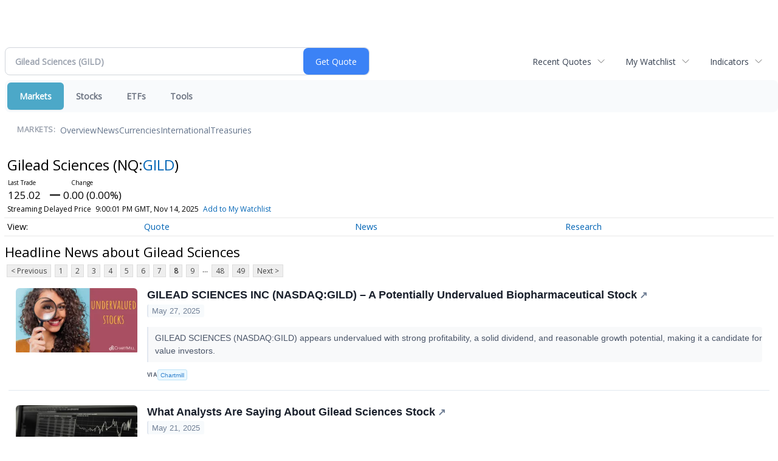

--- FILE ---
content_type: text/html; charset=UTF-8
request_url: http://finance.minyanville.com/minyanville/quote/news?Symbol=NQ%3AGILD&CurrentPage=7&ChannelType=NEWS
body_size: 61530
content:
<!doctype html>

 <head>
  <title>Latest News about Gilead Sciences (Nasdaq:GILD) | Gilead Sciences (Nasdaq:GILD) News | Daily Penny Alerts </title>
  <style>
   .cropped-image {
    width: 600px;
    height: 70px;
    background-position: center center;
    background-image: url(https://uspto.report/TM/77912671/mark);
    background-repeat: no-repeat;
   }
  </style>
 <meta name="viewport" content="width=device-width, initial-scale=1">
<meta name="description" content="View the latest news & press releases about Gilead Sciences (Nasdaq:GILD)">
<meta name="robots" content="max-image-preview:large"><link rel="preconnect" href="https://fonts.googleapis.com">
<meta name="twitter:card" content="summary_large_image">
<meta name="twitter:title" content="Latest News about Gilead Sciences (Nasdaq:GILD) | Gilead Sciences (Nasdaq:GILD) News">
<meta name="twitter:description" content="View the latest news & press releases about Gilead Sciences (Nasdaq:GILD)">
<meta name="twitter:image" content=""></head>
 <body>
  <div class = "cropped-image"></div>
  <div><!--FINANCIALCONTENT GOES HERE--></div>
 </body>

<div class="invc">
<link href="https://fonts.googleapis.com/css2?family=Open+Sans&display=swap" rel="stylesheet">


  <script src="//js.financialcontent.com/FCON/FCON.js" type="text/javascript"></script>
  <script type="text/javascript">
   FCON.initialize('//js.financialcontent.com/',false,'finance.minyanville.com','minyanville','');
  </script>
  
<link rel="stylesheet" href="http://finance.minyanville.com/privatelabel/privatelabel1.css">
 <script type="text/javascript">
  document.FCON.setAutoReload(600);
 </script>

 <div class="nav">
  <link rel="stylesheet" href="http://finance.minyanville.com/widget/privatelabel/nav/investingnav2020.css"><div class="investing-nav-2020">
 <div class="investing-nav-2020-getquote">
  <div class="investing-nav-2020-getquote-widget" id="investingnav_tickerbox"></div>
 </div>
 <div class="investing-nav-2020-hotlinks">
  <div class="investing-nav-2020-hotlink">
   <a class="drop" hoverMenu="_next" href="http://finance.minyanville.com/minyanville/user/recentquotes">Recent Quotes</a>
   <div class="drop_items" style="display:none">
    <div class="morelink clearfix"><a href="http://finance.minyanville.com/minyanville/user/recentquotes">View Full List</a></div>
   </div>
  </div>
  <div class="investing-nav-2020-hotlink">
   <a class="drop" hoverMenu="_next" href="http://finance.minyanville.com/minyanville/user/watchlist">My Watchlist</a>
   <div class="drop_items" style="display:none">
    <div class="morelink clearfix"><a href="http://finance.minyanville.com/minyanville/user/watchlist">Create Watchlist</a></div>
   </div>
  </div>
  <div class="investing-nav-2020-hotlink">
   <a class="drop" hoverMenu="_next">Indicators</a>
   <div class="drop_items" style="display:none">
    <div class="clearfix"><a href="http://finance.minyanville.com/minyanville/quote?Symbol=DJI%3ADJI">DJI</a></div>
    <div class="clearfix"><a href="http://finance.minyanville.com/minyanville/quote?Symbol=NQ%3ACOMP">Nasdaq Composite</a></div>
    <div class="clearfix"><a href="http://finance.minyanville.com/minyanville/quote?Symbol=CBOE%3ASPX">SPX</a></div>
    <div class="clearfix"><a href="http://finance.minyanville.com/minyanville/quote?Symbol=CY%3AGOLD">Gold</a></div>
    <div class="clearfix"><a href="http://finance.minyanville.com/minyanville/quote?Symbol=CY%3AOIL">Crude Oil</a></div>
   </div>
  </div>
 </div>
 <div class="investing-nav-2020-menu">
  <div class="investing-nav-2020-menu-item active" hoverable="true"><a href="http://finance.minyanville.com/minyanville/markets">Markets</a></div>
  <div class="investing-nav-2020-menu-item " hoverable="true"><a href="http://finance.minyanville.com/minyanville/stocks">Stocks</a></div>
  <div class="investing-nav-2020-menu-item " hoverable="true"><a href="http://finance.minyanville.com/minyanville/funds">ETFs</a></div>
  <div class="investing-nav-2020-menu-item " hoverable="true"><a href="http://finance.minyanville.com/minyanville/user/login">Tools</a></div>
  <div class="investing-nav-2020-menu-final-item"></div>
 </div>
 <div class="investing-nav-2020-items">
  <div class="nav-level-indicator">Markets:</div>
  <div class="investing-nav-2020-items-item ">
   <a href="http://finance.minyanville.com/minyanville/markets">Overview</a>
  </div>
  <div class="investing-nav-2020-items-item ">
   <a href="http://finance.minyanville.com/minyanville/markets/news">News</a>
  </div>
  <div class="investing-nav-2020-items-item ">
   <a href="http://finance.minyanville.com/minyanville/currencies">Currencies</a>
  </div>
  <div class="investing-nav-2020-items-item ">
   <a href="http://finance.minyanville.com/minyanville/markets/international">International</a>
  </div>
  <div class="investing-nav-2020-items-item ">
   <a href="http://finance.minyanville.com/minyanville/markets/treasury">Treasuries</a>
  </div>
  <div class="investing-nav-2020-items-final-item"></div>
 </div>
</div>
<script type="text/javascript">
 document.FCON.loadLibraryImmediately('Hover');
 document.FCON.loadLibraryImmediately('QuoteAPI');
 document.FCON.loadLibraryImmediatelyCallback('TickerBox2020',
  function () {
   var opts = {};
   opts = {"defaultCaption":"Gilead Sciences (GILD)"};
   document.FCON.TickerBox2020.create(document.getElementById("investingnav_tickerbox"), opts);
  }
 );
</script>


 </div>

 <div class="fc-page fc-page-quote-news">
<link rel="stylesheet" href="http://finance.minyanville.com/widget/privatelabel/nav/quotenav2020.css"><div class="quote-nav-2020">
 <h1>
  Gilead Sciences
  <span class="quote-nav-2020-symbol">
   (NQ:<a title="Quote for Gilead Sciences" href="http://finance.minyanville.com/minyanville/quote?Symbol=NQ%3AGILD">GILD</a>)
  </span>
 </h1>
 <div class="quote-nav-2020-price-box">
  <span class="quote-nav-2020-price">125.02</span>
  <span class="quote-nav-2020-change">
   <span class="change arrow arrow_unchanged unchanged change_unchanged">
    UNCHANGED
   </span>
  </span>
  <div class="quote-nav-2020-breakpoint"></div>
  <span class="quote-nav-2020-delay">Streaming Delayed Price</span>
  <span class="quote-nav-2020-date">Updated:  4:00 PM EST, Nov 14, 2025</span>
  <span class="quote-nav-2020-add-watchlist"><a href="http://finance.minyanville.com/minyanville/user/watchlist" onclick="myWatchlist.addSymbol('NQ:GILD');">Add to My Watchlist</a></span>
 </div>
 <div class="quote-nav-2020-menu">
  <div class="quote-nav-2020-menu-item">
   <a href="http://finance.minyanville.com/minyanville/quote?Symbol=NQ%3AGILD">Quote</a>
   <div class="quote-nav-2020-menu-item-drop">
    <a class="" href="http://finance.minyanville.com/minyanville/quote?Symbol=NQ%3AGILD">Overview</a>
    <a class="" href="http://finance.minyanville.com/minyanville/quote/detailedquote?Symbol=NQ%3AGILD">Detailed Quote</a>
    <a class="" href="http://finance.minyanville.com/minyanville/quote/chart?Symbol=NQ%3AGILD">Charting</a>
    <a class="" href="http://finance.minyanville.com/minyanville/quote/historical?Symbol=NQ%3AGILD">Historical Prices</a>
   </div>
  </div>
  <div class="quote-nav-2020-menu-item">
   <a href="http://finance.minyanville.com/minyanville/quote/news?Symbol=NQ%3AGILD">News</a>
   <div class="quote-nav-2020-menu-item-drop">
    <a class="" href="http://finance.minyanville.com/minyanville/quote/news?Symbol=NQ%3AGILD">All News</a>
    <a class="active" href="http://finance.minyanville.com/minyanville/quote/news?ChannelType=NEWS&amp;Symbol=NQ%3AGILD">News Headlines</a>
    <a class="" href="http://finance.minyanville.com/minyanville/quote/news?ChannelType=PRESSRELEASES&amp;Symbol=NQ%3AGILD">Press Releases</a>
   </div>
  </div>
  <div class="quote-nav-2020-menu-item">
   <a href="http://finance.minyanville.com/minyanville/quote/filings/quarterly?Symbol=NQ%3AGILD">Research</a>
   <div class="quote-nav-2020-menu-item-drop">
    <a class="" href="http://finance.minyanville.com/minyanville/quote/filings/quarterly?Symbol=NQ%3AGILD">Quarterly Reports</a>
    <a class="" href="http://finance.minyanville.com/minyanville/quote/filings/insider?Symbol=NQ%3AGILD">Insider Filings</a>
    <a class="" href="http://finance.minyanville.com/minyanville/quote/filings/other?Symbol=NQ%3AGILD">Other Filings</a>
   </div>
  </div>
 </div>
 </div>
<script type="text/javascript">
 var myWatchlist;
 document.FCON.loadLibraryCallback('WatchList',
  function () {
   var recent = new WatchList('RecentStocks');
   recent.addSymbol('NQ:GILD');
   myWatchlist = new WatchList('fc_watchlist');
  }
 );
 
 var decimals = 2;
 var interestMode = 0;
 var priceEl = document.querySelector('.quote-nav-2020-price');
 var changeEl = document.querySelector('.quote-nav-2020-change > .change');
 var dateEl = document.querySelector('.quote-nav-2020-date');
 
 document.FCON.loadLibraryCallback('Format', function () {
  document.FCON.loadLibraryCallback('Streaming', function () {
   document.FCON.Streaming.watchSymbols(
    new Array("537:935700"),
    function(data) {
     var prevClose = 125.02;
     var price = parseFloat(data.P);
     var tradeTime = parseInt(data.T);

     if (price > 0) {
      priceEl.innerHTML = document.FCON.Format.format(
       price,
       {
        Type: 'number', 
        Decimals: decimals,
        Comma: 1, 
        Default: '0.00',
        Suffix: interestMode ? '%' : ''
       }
      );
     
      if (prevClose > 0) {
       var change = price - prevClose;
       var changePercent = change * 100 / price;

       if (change > 0) changeEl.className = 'change arrow arrow_up positive change_positive';
       else if (change < 0) changeEl.className = 'change arrow arrow_down negative change_negative';
       else changeEl.className = 'change arrow arrow_neutral';
       
       var changeHTML = [
        document.FCON.Format.format(change, { Type: 'number', Decimals: decimals, Comma: 1, Plus: 1, Default: '0.00', Suffix: interestMode ? '%' : '' })
       ];

       if (! interestMode) {
        changeHTML.push(" (", document.FCON.Format.format(changePercent,{Type: 'number', Decimals: 2, Comma: 1, Plus: 1, Suffix: '%', Default: '0.00%'}), ")");
       }
       changeEl.innerHTML = changeHTML.join("");
      }
     }
     
     if (tradeTime > 0) {
      dateEl.innerHTML = document.FCON.Format.format(tradeTime * 1000,{Type: 'dateSpec', Spec: 'tradeTime'});
     }
    }
   )
  });
 });
</script>




<link rel="stylesheet" href="http://finance.minyanville.com/widget/privatelabel/header/header2020.css"><div class="header-2020">
 <h1>Headline News about Gilead Sciences</h1>
</div>

<div class="numbered-page-nav-2020">
 <a href="http://finance.minyanville.com/minyanville/quote/news?ChannelType=NEWS&amp;CurrentPage=6&amp;Symbol=NQ%3AGILD">&lt; Previous</a>
 <a class="" href="http://finance.minyanville.com/minyanville/quote/news?ChannelType=NEWS&amp;Symbol=NQ%3AGILD">1</a>
 <a class="" href="http://finance.minyanville.com/minyanville/quote/news?CurrentPage=1&amp;Symbol=NQ%3AGILD&amp;ChannelType=NEWS">2</a>
 <a class="" href="http://finance.minyanville.com/minyanville/quote/news?ChannelType=NEWS&amp;Symbol=NQ%3AGILD&amp;CurrentPage=2">3</a>
 <a class="" href="http://finance.minyanville.com/minyanville/quote/news?ChannelType=NEWS&amp;Symbol=NQ%3AGILD&amp;CurrentPage=3">4</a>
 <a class="" href="http://finance.minyanville.com/minyanville/quote/news?ChannelType=NEWS&amp;Symbol=NQ%3AGILD&amp;CurrentPage=4">5</a>
 <a class="" href="http://finance.minyanville.com/minyanville/quote/news?CurrentPage=5&amp;Symbol=NQ%3AGILD&amp;ChannelType=NEWS">6</a>
 <a class="" href="http://finance.minyanville.com/minyanville/quote/news?Symbol=NQ%3AGILD&amp;CurrentPage=6&amp;ChannelType=NEWS">7</a>
 <a class="active" href="http://finance.minyanville.com/minyanville/quote/news?CurrentPage=7&amp;Symbol=NQ%3AGILD&amp;ChannelType=NEWS">8</a>
 <a class="" href="http://finance.minyanville.com/minyanville/quote/news?ChannelType=NEWS&amp;Symbol=NQ%3AGILD&amp;CurrentPage=8">9</a>
<div class="spacer">...</div>
 <a class="" href="http://finance.minyanville.com/minyanville/quote/news?ChannelType=NEWS&amp;CurrentPage=47&amp;Symbol=NQ%3AGILD">48</a>
 <a class="" href="http://finance.minyanville.com/minyanville/quote/news?ChannelType=NEWS&amp;Symbol=NQ%3AGILD&amp;CurrentPage=48">49</a>
 <a href="http://finance.minyanville.com/minyanville/quote/news?Symbol=NQ%3AGILD&amp;CurrentPage=8&amp;ChannelType=NEWS">Next &gt;</a>
</div>
<link rel="stylesheet" href="http://finance.minyanville.com/widget/privatelabel/nav/numberedpagenav1.css">
<div class="widget">
 
<link rel="stylesheet" href="http://finance.minyanville.com/widget/privatelabel/newsrpm/headlines1.css">
<div class="newsrpm-headlines1">

  <div class="headline linked-out has-photo">
  <div class="left">
   <div class="photo">
    <img src="https://cdn.newsrpm.com/image/1223?maxWidth=300" alt="News headline image" style="visibility: hidden" onLoad="this.style.visibility = 'visible'">
   </div>
  </div>
  <div class="right">
   <div class="title">
    <a target="_blank" title="GILEAD SCIENCES INC (NASDAQ:GILD) &ndash; A Potentially Undervalued Biopharmaceutical Stock" href="https://www.chartmill.com/news/GILD/Chartmill-29521-GILEAD-SCIENCES-INC-NASDAQGILD-A-Potentially-Undervalued-Biopharmaceutical-Stock">GILEAD SCIENCES INC (NASDAQ:GILD) &ndash; A Potentially Undervalued Biopharmaceutical Stock<span class="link-arrow">&nbsp;&#x2197;</span></a>
    <div class="date" itemprop="datePublished">May 27, 2025</div>
   </div>
    <div class="excerpt"><a class="nolink excerptlink" href="https://www.chartmill.com/news/GILD/Chartmill-29521-GILEAD-SCIENCES-INC-NASDAQGILD-A-Potentially-Undervalued-Biopharmaceutical-Stock">GILEAD SCIENCES (NASDAQ:GILD) appears undervalued with strong profitability, a solid dividend, and reasonable growth potential, making it a candidate for value investors.&nbsp;</a></div>
   <div class="meta-row">
    <div class="meta provider"><span>Via</span> <a href="http://finance.minyanville.com/minyanville/news/provider/chartmill">Chartmill</a></div>
   </div>

  </div>
 </div>

  <div class="headline linked-out has-photo">
  <div class="left">
   <div class="photo">
    <img src="https://cdn.newsrpm.com/image/22?maxWidth=300" alt="News headline image" style="visibility: hidden" onLoad="this.style.visibility = 'visible'">
   </div>
  </div>
  <div class="right">
   <div class="title">
    <a target="_blank" title="What Analysts Are Saying About Gilead Sciences Stock" href="https://www.benzinga.com/insights/analyst-ratings/25/05/45551825/what-analysts-are-saying-about-gilead-sciences-stock">What Analysts Are Saying About Gilead Sciences Stock<span class="link-arrow">&nbsp;&#x2197;</span></a>
    <div class="date" itemprop="datePublished">May 21, 2025</div>
   </div>
    <div class="excerpt">&nbsp;</div>
   <div class="meta-row">
    <div class="meta provider"><span>Via</span> <a href="http://finance.minyanville.com/minyanville/news/provider/benzinga">Benzinga</a></div>
   </div>

  </div>
 </div>

  <div class="headline linked-out has-photo">
  <div class="left">
   <div class="photo">
    <img src="https://cdn.newsrpm.com/image/30?maxWidth=300" alt="News headline image" style="visibility: hidden" onLoad="this.style.visibility = 'visible'">
   </div>
  </div>
  <div class="right">
   <div class="title">
    <a target="_blank" title="What&#39;s going on in today&#39;s session: S&amp;P500 movers" href="https://www.chartmill.com/news/BIIB/Chartmill-29310-Whats-going-on-in-todays-session-SP500-movers">What&#39;s going on in today&#39;s session: S&amp;P500 movers<span class="link-arrow">&nbsp;&#x2197;</span></a>
    <div class="date" itemprop="datePublished">May 19, 2025</div>
   </div>
    <div class="excerpt"><a class="nolink excerptlink" href="https://www.chartmill.com/news/BIIB/Chartmill-29310-Whats-going-on-in-todays-session-SP500-movers">Curious about the top performers within the S&amp;P500 index one hour before the close of the markets on Monday? Dive into the list of today&#39;s session&#39;s top gainers and losers for a comprehensive...&nbsp;</a></div>
   <div class="meta-row">
    <div class="meta provider"><span>Via</span> <a href="http://finance.minyanville.com/minyanville/news/provider/chartmill">Chartmill</a></div>
   </div>

  </div>
 </div>

  <div class="headline linked-out has-photo">
  <div class="left">
   <div class="photo">
    <img src="https://cdn.newsrpm.com/image/30?maxWidth=300" alt="News headline image" style="visibility: hidden" onLoad="this.style.visibility = 'visible'">
   </div>
  </div>
  <div class="right">
   <div class="title">
    <a target="_blank" title="Uncover the latest developments among S&amp;P500 stocks in today&#39;s session." href="https://www.chartmill.com/news/FCX/Chartmill-29305-Uncover-the-latest-developments-among-SP500-stocks-in-todays-session">Uncover the latest developments among S&amp;P500 stocks in today&#39;s session.<span class="link-arrow">&nbsp;&#x2197;</span></a>
    <div class="date" itemprop="datePublished">May 19, 2025</div>
   </div>
    <div class="excerpt"><a class="nolink excerptlink" href="https://www.chartmill.com/news/FCX/Chartmill-29305-Uncover-the-latest-developments-among-SP500-stocks-in-todays-session">Curious about the top performers within the S&amp;P500 index in the middle of the day on Monday? Dive into the list of today&#39;s session&#39;s top gainers and losers for a comprehensive overview.&nbsp;</a></div>
   <div class="meta-row">
    <div class="meta provider"><span>Via</span> <a href="http://finance.minyanville.com/minyanville/news/provider/chartmill">Chartmill</a></div>
   </div>

  </div>
 </div>

  <div class="headline linked-out has-photo">
  <div class="left">
   <div class="photo">
    <img src="https://cdn.newsrpm.com/image/14893?maxWidth=300" alt="News headline image" style="visibility: hidden" onLoad="this.style.visibility = 'visible'">
   </div>
  </div>
  <div class="right">
   <div class="title">
    <a target="_blank" title="Is the Market Bullish or Bearish on Gilead Sciences?" href="https://www.benzinga.com/insights/short-sellers/25/05/45442156/is-the-market-bullish-or-bearish-on-gilead-sciences">Is the Market Bullish or Bearish on Gilead Sciences?<span class="link-arrow">&nbsp;&#x2197;</span></a>
    <div class="date" itemprop="datePublished">May 15, 2025</div>
   </div>
    <div class="excerpt">&nbsp;</div>
   <div class="meta-row">
    <div class="meta provider"><span>Via</span> <a href="http://finance.minyanville.com/minyanville/news/provider/benzinga">Benzinga</a></div>
   </div>

  </div>
 </div>

  <div class="headline has-photo">
  <div class="left">
   <div class="photo">
    <img src="https://cdn.newsrpm.com/image/2061?maxWidth=300" alt="News headline image" style="visibility: hidden" onLoad="this.style.visibility = 'visible'">
   </div>
  </div>
  <div class="right">
   <div class="title">
    <a target="" title="Thermo Fisher, Biogen, Gilead Sciences, Moderna, and QuidelOrtho Stocks Trade Up, What You Need To Know" href="http://finance.minyanville.com/minyanville/article/stockstory-2025-5-12-thermo-fisher-biogen-gilead-sciences-moderna-and-quidelortho-stocks-trade-up-what-you-need-to-know">Thermo Fisher, Biogen, Gilead Sciences, Moderna, and QuidelOrtho Stocks Trade Up, What You Need To Know</a>
    <div class="date" itemprop="datePublished">May 12, 2025</div>
   </div>
    <div class="excerpt"><a class="nolink excerptlink" href="http://finance.minyanville.com/minyanville/article/stockstory-2025-5-12-thermo-fisher-biogen-gilead-sciences-moderna-and-quidelortho-stocks-trade-up-what-you-need-to-know">A number of stocks jumped in the afternoon session after the major indices popped (Nasdaq +3.4%, S&amp;P 500 +2.5%) in response to the positive outcome of U.S.-China trade negotiations, as both sides...&nbsp;</a></div>
   <div class="meta-row">
    <div class="meta provider"><span>Via</span> <a href="http://finance.minyanville.com/minyanville/news/provider/stockstory">StockStory</a></div>
    <div class="meta related-tags"><span>Topics</span>
      <a href="http://finance.minyanville.com/minyanville/news/topic/government">Government</a>
      <a href="http://finance.minyanville.com/minyanville/news/topic/stocks">Stocks</a>
      <a href="http://finance.minyanville.com/minyanville/news/topic/world%20trade">World Trade</a>
    </div>
   </div>

  </div>
 </div>
<script type="text/javascript" id="dianomi_context_script" src="https://www.dianomi.com/js/contextfeed.js"></script>
<div class="headline dianomi_context" data-dianomi-context-id="4150"></div>

  <div class="headline linked-out has-photo">
  <div class="left">
   <div class="photo">
    <img src="https://cdn.newsrpm.com/image/779?maxWidth=300" alt="News headline image" style="visibility: hidden" onLoad="this.style.visibility = 'visible'">
   </div>
  </div>
  <div class="right">
   <div class="title">
    <a target="_blank" title="Top S&amp;P500 movers in Monday&#39;s pre-market session" href="https://www.chartmill.com/news/NEM/Chartmill-29078-Top-SP500-movers-in-Mondays-pre-market-session">Top S&amp;P500 movers in Monday&#39;s pre-market session<span class="link-arrow">&nbsp;&#x2197;</span></a>
    <div class="date" itemprop="datePublished">May 12, 2025</div>
   </div>
    <div class="excerpt"><a class="nolink excerptlink" href="https://www.chartmill.com/news/NEM/Chartmill-29078-Top-SP500-movers-in-Mondays-pre-market-session">Stay updated with the S&amp;P500 stocks that are on the move in today&#39;s pre-market session.&nbsp;</a></div>
   <div class="meta-row">
    <div class="meta provider"><span>Via</span> <a href="http://finance.minyanville.com/minyanville/news/provider/chartmill">Chartmill</a></div>
   </div>

  </div>
 </div>

  <div class="headline linked-out has-photo">
  <div class="left">
   <div class="photo">
    <img src="https://cdn.newsrpm.com/image/54983?maxWidth=300" alt="News headline image" style="visibility: hidden" onLoad="this.style.visibility = 'visible'">
   </div>
  </div>
  <div class="right">
   <div class="title">
    <a target="_blank" title="S&amp;P 500, Dow Jones Pharma Stocks Boomerang As Trump Threatens Drug-Price Reform" href="https://www.investors.com/news/technology/drug-prices-most-favored-nations-pharmaceutical-stocks/?src=A00331A&amp;refcode=afl-%7BSITENETWORK%7D">S&amp;P 500, Dow Jones Pharma Stocks Boomerang As Trump Threatens Drug-Price Reform<span class="link-arrow">&nbsp;&#x2197;</span></a>
    <div class="date" itemprop="datePublished">May 12, 2025</div>
   </div>
    <div class="excerpt"><a class="nolink excerptlink" href="https://www.investors.com/news/technology/drug-prices-most-favored-nations-pharmaceutical-stocks/?src=A00331A&amp;refcode=afl-%7BSITENETWORK%7D">It&#39;s still unclear how President Donald Trump plans to tie drug prices in the U.S. to international prices.&nbsp;</a></div>
   <div class="meta-row">
    <div class="meta provider"><span>Via</span> <a href="http://finance.minyanville.com/minyanville/news/provider/ibdlink">Investor&#39;s Business Daily</a></div>
    <div class="meta related-tags"><span>Topics</span>
      <a href="http://finance.minyanville.com/minyanville/news/topic/government">Government</a>
      <a href="http://finance.minyanville.com/minyanville/news/topic/stocks">Stocks</a>
    </div>
   </div>

  </div>
 </div>

  <div class="headline linked-out has-photo">
  <div class="left">
   <div class="photo">
    <img src="https://cdn.newsrpm.com/image/54962?maxWidth=300" alt="News headline image" style="visibility: hidden" onLoad="this.style.visibility = 'visible'">
   </div>
  </div>
  <div class="right">
   <div class="title">
    <a target="_blank" title="Wall Street Rips Higher As Tariff Truce Halts US&ndash;China Economic Escalation" href="https://www.benzinga.com/government/regulations/25/05/45347089/wall-street-rips-higher-as-tariff-truce-halts-us-china-economic-escalation">Wall Street Rips Higher As Tariff Truce Halts US&ndash;China Economic Escalation<span class="link-arrow">&nbsp;&#x2197;</span></a>
    <div class="date" itemprop="datePublished">May 12, 2025</div>
   </div>
    <div class="excerpt"><a class="nolink excerptlink" href="https://www.benzinga.com/government/regulations/25/05/45347089/wall-street-rips-higher-as-tariff-truce-halts-us-china-economic-escalation">US-China agree to slash tariffs by over 100%, easing fears of economic slowdown and inflation. Markets cheer with futures rising and yields up.&nbsp;</a></div>
   <div class="meta-row">
    <div class="meta provider"><span>Via</span> <a href="http://finance.minyanville.com/minyanville/news/provider/benzinga">Benzinga</a></div>
    <div class="meta related-tags"><span>Topics</span>
      <a href="http://finance.minyanville.com/minyanville/news/topic/economy">Economy</a>
      <a href="http://finance.minyanville.com/minyanville/news/topic/world%20trade">World Trade</a>
    </div>
   </div>

  </div>
 </div>

  <div class="headline has-photo">
  <div class="left">
   <div class="photo">
    <img src="https://cdn.newsrpm.com/image/30160?maxWidth=300" alt="News headline image" style="visibility: hidden" onLoad="this.style.visibility = 'visible'">
   </div>
  </div>
  <div class="right">
   <div class="title">
    <a target="" title="GILD Q1 Earnings Call: HIV Growth and Pipeline Momentum Offset Revenue Miss" href="http://finance.minyanville.com/minyanville/article/stockstory-2025-5-12-gild-q1-earnings-call-hiv-growth-and-pipeline-momentum-offset-revenue-miss">GILD Q1 Earnings Call: HIV Growth and Pipeline Momentum Offset Revenue Miss</a>
    <div class="date" itemprop="datePublished">May 12, 2025</div>
   </div>
    <div class="excerpt"><a class="nolink excerptlink" href="http://finance.minyanville.com/minyanville/article/stockstory-2025-5-12-gild-q1-earnings-call-hiv-growth-and-pipeline-momentum-offset-revenue-miss">Biopharmaceutical company Gilead Sciences (NASDAQ:GILD) missed Wall Street&rsquo;s revenue expectations in Q1 CY2025, with sales flat year on year at $6.67 billion. The company&rsquo;s full-year revenue guidance...&nbsp;</a></div>
   <div class="meta-row">
    <div class="meta provider"><span>Via</span> <a href="http://finance.minyanville.com/minyanville/news/provider/stockstory">StockStory</a></div>
   </div>

  </div>
 </div>

  <div class="headline linked-out has-photo">
  <div class="left">
   <div class="photo">
    <img src="https://cdn.newsrpm.com/image/54184?maxWidth=300" alt="News headline image" style="visibility: hidden" onLoad="this.style.visibility = 'visible'">
   </div>
  </div>
  <div class="right">
   <div class="title">
    <a target="_blank" title="2 High-Yield Dividend Stocks to Buy in May and Hold Forever" href="https://www.fool.com/investing/2025/05/10/2-high-yield-dividend-stocks-to-buy-in-may-and-hol/?source=financialcontent&amp;utm_source=financialcontent&amp;utm_medium=feed&amp;utm_campaign=article&amp;referring_guid=e4bd73ec-5054-4184-8235-c58557a29184">2 High-Yield Dividend Stocks to Buy in May and Hold Forever<span class="link-arrow">&nbsp;&#x2197;</span></a>
    <div class="date" itemprop="datePublished">May 10, 2025</div>
   </div>
   <div class="meta-row">
    <div class="meta provider"><span>Via</span> <a href="http://finance.minyanville.com/minyanville/news/provider/fool">The Motley Fool</a></div>
    <div class="meta related-tags"><span>Topics</span>
      <a href="http://finance.minyanville.com/minyanville/news/topic/intellectual%20property">Intellectual Property</a>
    </div>
   </div>

  </div>
 </div>

  <div class="headline linked-out has-photo">
  <div class="left">
   <div class="photo">
    <img src="https://cdn.newsrpm.com/image/53252?maxWidth=300" alt="News headline image" style="visibility: hidden" onLoad="this.style.visibility = 'visible'">
   </div>
  </div>
  <div class="right">
   <div class="title">
    <a target="_blank" title="Market Monitor May 9 (Boeing, MicroStrategy UP -  Match Group DOWN)" href="https://www.chartmill.com/news/COP/Chartmill-28905-Market-Monitor-May-8">Market Monitor May 9 (Boeing, MicroStrategy UP -  Match Group DOWN)<span class="link-arrow">&nbsp;&#x2197;</span></a>
    <div class="date" itemprop="datePublished">May 09, 2025</div>
   </div>
    <div class="excerpt"><a class="nolink excerptlink" href="https://www.chartmill.com/news/COP/Chartmill-28905-Market-Monitor-May-8">U.S. stocks rally amid steady Fed rates, strong Disney and AMD earnings, but Alphabet falls on Apple concerns.&nbsp;</a></div>
   <div class="meta-row">
    <div class="meta provider"><span>Via</span> <a href="http://finance.minyanville.com/minyanville/news/provider/chartmill">Chartmill</a></div>
    <div class="meta related-tags"><span>Topics</span>
      <a href="http://finance.minyanville.com/minyanville/news/topic/economy">Economy</a>
    </div>
   </div>

  </div>
 </div>
<script type="text/javascript" id="dianomi_context_script" src="https://www.dianomi.com/js/contextfeed.js"></script>
<div class="headline dianomi_context" data-dianomi-context-id="4150"></div>

  <div class="headline has-photo">
  <div class="left">
   <div class="photo">
    <img src="https://cdn.newsrpm.com/image/11057?maxWidth=300" alt="News headline image" style="visibility: hidden" onLoad="this.style.visibility = 'visible'">
   </div>
  </div>
  <div class="right">
   <div class="title">
    <a target="" title="3 Value Stocks with Mounting Challenges" href="http://finance.minyanville.com/minyanville/article/stockstory-2025-5-9-3-value-stocks-with-mounting-challenges">3 Value Stocks with Mounting Challenges</a>
    <div class="date" itemprop="datePublished">May 09, 2025</div>
   </div>
    <div class="excerpt"><a class="nolink excerptlink" href="http://finance.minyanville.com/minyanville/article/stockstory-2025-5-9-3-value-stocks-with-mounting-challenges">Value stocks typically trade at discounts to the broader market, offering patient investors the opportunity to buy businesses when they&rsquo;re out of favor. The key risk, however, is that these stocks are...&nbsp;</a></div>
   <div class="meta-row">
    <div class="meta provider"><span>Via</span> <a href="http://finance.minyanville.com/minyanville/news/provider/stockstory">StockStory</a></div>
   </div>

  </div>
 </div>

  <div class="headline linked-out has-photo">
  <div class="left">
   <div class="photo">
    <img src="https://cdn.newsrpm.com/image/51339?maxWidth=300" alt="News headline image" style="visibility: hidden" onLoad="this.style.visibility = 'visible'">
   </div>
  </div>
  <div class="right">
   <div class="title">
    <a target="_blank" title="Market Monitor May 7 (  Hims &amp; Hers Health, Upwork UP -  Palantir, Monderna DOWN)" href="https://www.chartmill.com/news/F/Chartmill-28642-Market-Monitor-May-7">Market Monitor May 7 (  Hims &amp; Hers Health, Upwork UP -  Palantir, Monderna DOWN)<span class="link-arrow">&nbsp;&#x2197;</span></a>
    <div class="date" itemprop="datePublished">May 07, 2025</div>
   </div>
    <div class="excerpt"><a class="nolink excerptlink" href="https://www.chartmill.com/news/F/Chartmill-28642-Market-Monitor-May-7">Markets slide on vaccine regulation fears, trade uncertainty, and cautious earnings despite strong tech and consumer stock moves.&nbsp;</a></div>
   <div class="meta-row">
    <div class="meta provider"><span>Via</span> <a href="http://finance.minyanville.com/minyanville/news/provider/chartmill">Chartmill</a></div>
   </div>

  </div>
 </div>

  <div class="headline linked-out has-photo">
  <div class="left">
   <div class="photo">
    <img src="https://cdn.newsrpm.com/image/1223?maxWidth=300" alt="News headline image" style="visibility: hidden" onLoad="this.style.visibility = 'visible'">
   </div>
  </div>
  <div class="right">
   <div class="title">
    <a target="_blank" title="GILEAD SCIENCES INC (NASDAQ:GILD) is a prime example of a stock that offers more than what meets the eye in terms of fundamentals." href="https://www.chartmill.com/news/GILD/Chartmill-28544-GILEAD-SCIENCES-INC-NASDAQGILD-is-a-prime-example-of-a-stock-that-offers-more-than-what-meets-the-eye-in-terms-of-fundamentals">GILEAD SCIENCES INC (NASDAQ:GILD) is a prime example of a stock that offers more than what meets the eye in terms of fundamentals.<span class="link-arrow">&nbsp;&#x2197;</span></a>
    <div class="date" itemprop="datePublished">May 06, 2025</div>
   </div>
    <div class="excerpt"><a class="nolink excerptlink" href="https://www.chartmill.com/news/GILD/Chartmill-28544-GILEAD-SCIENCES-INC-NASDAQGILD-is-a-prime-example-of-a-stock-that-offers-more-than-what-meets-the-eye-in-terms-of-fundamentals">When you look at GILEAD SCIENCES INC (NASDAQ:GILD), it&#39;s hard to ignore the strong fundamentals, especially considering its likely undervaluation.&nbsp;</a></div>
   <div class="meta-row">
    <div class="meta provider"><span>Via</span> <a href="http://finance.minyanville.com/minyanville/news/provider/chartmill">Chartmill</a></div>
   </div>

  </div>
 </div>

  <div class="headline linked-out has-photo">
  <div class="left">
   <div class="photo">
    <img src="https://cdn.newsrpm.com/image/51697?maxWidth=300" alt="News headline image" style="visibility: hidden" onLoad="this.style.visibility = 'visible'">
   </div>
  </div>
  <div class="right">
   <div class="title">
    <a target="_blank" title="Marjorie Taylor Greene Goes Stock Shopping Again: Here Are 50+ Stocks The Congresswoman Bought" href="https://www.benzinga.com/politics/25/05/45272436/marjorie-taylor-greene-goes-stock-shopping-again-here-are-50-stocks-the-congresswoman-bought">Marjorie Taylor Greene Goes Stock Shopping Again: Here Are 50+ Stocks The Congresswoman Bought<span class="link-arrow">&nbsp;&#x2197;</span></a>
    <div class="date" itemprop="datePublished">May 07, 2025</div>
   </div>
    <div class="excerpt"><a class="nolink excerptlink" href="https://www.benzinga.com/politics/25/05/45272436/marjorie-taylor-greene-goes-stock-shopping-again-here-are-50-stocks-the-congresswoman-bought">Marjorie Taylor Greene disclosed buying more than 50 stocks in early May. A look at the list and why the congresswoman&#39;s past trades have drawn red flags.&nbsp;</a></div>
   <div class="meta-row">
    <div class="meta provider"><span>Via</span> <a href="http://finance.minyanville.com/minyanville/news/provider/benzinga">Benzinga</a></div>
   </div>

  </div>
 </div>

  <div class="headline has-photo">
  <div class="left">
   <div class="photo">
    <img src="https://cdn.newsrpm.com/image/5159?maxWidth=300" alt="News headline image" style="visibility: hidden" onLoad="this.style.visibility = 'visible'">
   </div>
  </div>
  <div class="right">
   <div class="title">
    <a target="" title="1 Profitable Stock on Our Watchlist and 2 to Turn Down" href="http://finance.minyanville.com/minyanville/article/stockstory-2025-5-5-1-profitable-stock-on-our-watchlist-and-2-to-turn-down">1 Profitable Stock on Our Watchlist and 2 to Turn Down</a>
    <div class="date" itemprop="datePublished">May 05, 2025</div>
   </div>
    <div class="excerpt"><a class="nolink excerptlink" href="http://finance.minyanville.com/minyanville/article/stockstory-2025-5-5-1-profitable-stock-on-our-watchlist-and-2-to-turn-down">While profitability is essential, it doesn&rsquo;t guarantee long-term success. Some companies that rest on their margins will lose ground as competition intensifies - as Jeff Bezos said, &quot;Your margin is my...&nbsp;</a></div>
   <div class="meta-row">
    <div class="meta provider"><span>Via</span> <a href="http://finance.minyanville.com/minyanville/news/provider/stockstory">StockStory</a></div>
   </div>

  </div>
 </div>

  <div class="headline has-photo">
  <div class="left">
   <div class="photo">
    <img src="https://cdn.newsrpm.com/image/47346?maxWidth=300" alt="News headline image" style="visibility: hidden" onLoad="this.style.visibility = 'visible'">
   </div>
  </div>
  <div class="right">
   <div class="title">
    <a target="" title="3 Biotech Giants Gaining From U.S. Sales and Policy Shifts" href="http://finance.minyanville.com/minyanville/article/marketbeat-2025-5-2-3-biotech-giants-gaining-from-us-sales-and-policy-shifts">3 Biotech Giants Gaining From U.S. Sales and Policy Shifts</a>
    <div class="date" itemprop="datePublished">May 02, 2025</div>
   </div>
    <div class="excerpt"><a class="nolink excerptlink" href="http://finance.minyanville.com/minyanville/article/marketbeat-2025-5-2-3-biotech-giants-gaining-from-us-sales-and-policy-shifts">The significant domestic revenue base of select US biotech companies offers stability potential for investors navigating global trade complexities.&nbsp;</a></div>
   <div class="meta-row">
    <div class="meta provider"><span>Via</span> <a href="http://finance.minyanville.com/minyanville/news/provider/marketbeat">MarketBeat</a></div>
    <div class="meta related-tags"><span>Topics</span>
      <a href="http://finance.minyanville.com/minyanville/news/topic/economy">Economy</a>
      <a href="http://finance.minyanville.com/minyanville/news/topic/world%20trade">World Trade</a>
    </div>
   </div>

  </div>
 </div>
<script type="text/javascript" id="dianomi_context_script" src="https://www.dianomi.com/js/contextfeed.js"></script>
<div class="headline dianomi_context" data-dianomi-context-id="4150"></div>

  <div class="headline linked-out has-photo">
  <div class="left">
   <div class="photo">
    <img src="https://cdn.newsrpm.com/image/33875?maxWidth=300" alt="News headline image" style="visibility: hidden" onLoad="this.style.visibility = 'visible'">
   </div>
  </div>
  <div class="right">
   <div class="title">
    <a target="_blank" title="Gilead Sciences Inc (NASDAQ:[GILD](https://www.chartmill.com/stock/quote/GILD)): A Dividend Stock Worth Considering" href="https://www.chartmill.com/news/default/Chartmill-28060-Gilead-Sciences-Inc-NASDAQ%5BGILD%5DhttpswwwchartmillcomstockquoteGILD-A-Dividend-Stock-Worth-Considering">Gilead Sciences Inc (NASDAQ:[GILD](https://www.chartmill.com/stock/quote/GILD)): A Dividend Stock Worth Considering<span class="link-arrow">&nbsp;&#x2197;</span></a>
    <div class="date" itemprop="datePublished">May 01, 2025</div>
   </div>
    <div class="excerpt"><a class="nolink excerptlink" href="https://www.chartmill.com/news/default/Chartmill-28060-Gilead-Sciences-Inc-NASDAQ%5BGILD%5DhttpswwwchartmillcomstockquoteGILD-A-Dividend-Stock-Worth-Considering">Gilead Sciences Inc (NASDAQ:[GILD](https://www.chartmill.com/stock/quote/GILD)): A Dividend Stock Worth Considering&nbsp;</a></div>
   <div class="meta-row">
    <div class="meta provider"><span>Via</span> <a href="http://finance.minyanville.com/minyanville/news/provider/chartmill">Chartmill</a></div>
   </div>

  </div>
 </div>

  <div class="headline linked-out has-photo">
  <div class="left">
   <div class="photo">
    <img src="https://cdn.newsrpm.com/image/43844?maxWidth=300" alt="News headline image" style="visibility: hidden" onLoad="this.style.visibility = 'visible'">
   </div>
  </div>
  <div class="right">
   <div class="title">
    <a target="_blank" title="These 3 Funds Offer Sky-High Yields of 15% or More and Trade at a Discount" href="https://www.fool.com/investing/2025/04/30/these-3-funds-offer-sky-high-yields-of-15-or-more/?source=financialcontent&amp;utm_source=financialcontent&amp;utm_medium=feed&amp;utm_campaign=article&amp;referring_guid=0e9f3c2e-05ec-4b59-ad99-28becbb4ef04">These 3 Funds Offer Sky-High Yields of 15% or More and Trade at a Discount<span class="link-arrow">&nbsp;&#x2197;</span></a>
    <div class="date" itemprop="datePublished">April 30, 2025</div>
   </div>
   <div class="meta-row">
    <div class="meta provider"><span>Via</span> <a href="http://finance.minyanville.com/minyanville/news/provider/fool">The Motley Fool</a></div>
   </div>

  </div>
 </div>

  <div class="headline has-photo">
  <div class="left">
   <div class="photo">
    <img src="https://cdn.newsrpm.com/image/10175?maxWidth=300" alt="News headline image" style="visibility: hidden" onLoad="this.style.visibility = 'visible'">
   </div>
  </div>
  <div class="right">
   <div class="title">
    <a target="" title="Moderna (MRNA) Reports Earnings Tomorrow: What To Expect" href="http://finance.minyanville.com/minyanville/article/stockstory-2025-4-30-moderna-mrna-reports-earnings-tomorrow-what-to-expect">Moderna (MRNA) Reports Earnings Tomorrow: What To Expect</a>
    <div class="date" itemprop="datePublished">April 30, 2025</div>
   </div>
    <div class="excerpt"><a class="nolink excerptlink" href="http://finance.minyanville.com/minyanville/article/stockstory-2025-4-30-moderna-mrna-reports-earnings-tomorrow-what-to-expect">Biotechnology company Moderna (NASDAQ:MRNA) will be announcing earnings results tomorrow before market hours. Here&rsquo;s what you need to know.&nbsp;</a></div>
   <div class="meta-row">
    <div class="meta provider"><span>Via</span> <a href="http://finance.minyanville.com/minyanville/news/provider/stockstory">StockStory</a></div>
    <div class="meta related-tags"><span>Topics</span>
      <a href="http://finance.minyanville.com/minyanville/news/topic/artificial%20intelligence">Artificial Intelligence</a>
      <a href="http://finance.minyanville.com/minyanville/news/topic/world%20trade">World Trade</a>
    </div>
   </div>

  </div>
 </div>

  <div class="headline has-photo">
  <div class="left">
   <div class="photo">
    <img src="https://cdn.newsrpm.com/image/20708?maxWidth=300" alt="News headline image" style="visibility: hidden" onLoad="this.style.visibility = 'visible'">
   </div>
  </div>
  <div class="right">
   <div class="title">
    <a target="" title="Amgen (AMGN) Reports Earnings Tomorrow: What To Expect" href="http://finance.minyanville.com/minyanville/article/stockstory-2025-4-30-amgen-amgn-reports-earnings-tomorrow-what-to-expect">Amgen (AMGN) Reports Earnings Tomorrow: What To Expect</a>
    <div class="date" itemprop="datePublished">April 30, 2025</div>
   </div>
    <div class="excerpt"><a class="nolink excerptlink" href="http://finance.minyanville.com/minyanville/article/stockstory-2025-4-30-amgen-amgn-reports-earnings-tomorrow-what-to-expect">Biotech company Amgen (NASDAQ:AMGN) will be reporting earnings tomorrow afternoon. Here&rsquo;s what to expect.&nbsp;</a></div>
   <div class="meta-row">
    <div class="meta provider"><span>Via</span> <a href="http://finance.minyanville.com/minyanville/news/provider/stockstory">StockStory</a></div>
    <div class="meta related-tags"><span>Topics</span>
      <a href="http://finance.minyanville.com/minyanville/news/topic/artificial%20intelligence">Artificial Intelligence</a>
      <a href="http://finance.minyanville.com/minyanville/news/topic/economy">Economy</a>
      <a href="http://finance.minyanville.com/minyanville/news/topic/world%20trade">World Trade</a>
    </div>
   </div>

  </div>
 </div>

  <div class="headline has-photo">
  <div class="left">
   <div class="photo">
    <img src="https://cdn.newsrpm.com/image/7963?maxWidth=300" alt="News headline image" style="visibility: hidden" onLoad="this.style.visibility = 'visible'">
   </div>
  </div>
  <div class="right">
   <div class="title">
    <a target="" title="Biogen Earnings: What To Look For From BIIB" href="http://finance.minyanville.com/minyanville/article/stockstory-2025-4-30-biogen-earnings-what-to-look-for-from-biib">Biogen Earnings: What To Look For From BIIB</a>
    <div class="date" itemprop="datePublished">April 30, 2025</div>
   </div>
    <div class="excerpt"><a class="nolink excerptlink" href="http://finance.minyanville.com/minyanville/article/stockstory-2025-4-30-biogen-earnings-what-to-look-for-from-biib">Biotech company Biogen (NASDAQ:BIIB) will be announcing earnings results tomorrow before the bell. Here&rsquo;s what you need to know.&nbsp;</a></div>
   <div class="meta-row">
    <div class="meta provider"><span>Via</span> <a href="http://finance.minyanville.com/minyanville/news/provider/stockstory">StockStory</a></div>
    <div class="meta related-tags"><span>Topics</span>
      <a href="http://finance.minyanville.com/minyanville/news/topic/artificial%20intelligence">Artificial Intelligence</a>
      <a href="http://finance.minyanville.com/minyanville/news/topic/world%20trade">World Trade</a>
    </div>
   </div>

  </div>
 </div>

  <div class="headline has-photo">
  <div class="left">
   <div class="photo">
    <img src="https://cdn.newsrpm.com/image/8953?maxWidth=300" alt="News headline image" style="visibility: hidden" onLoad="this.style.visibility = 'visible'">
   </div>
  </div>
  <div class="right">
   <div class="title">
    <a target="" title="What To Expect From BioMarin Pharmaceutical&rsquo;s (BMRN) Q1 Earnings" href="http://finance.minyanville.com/minyanville/article/stockstory-2025-4-30-what-to-expect-from-biomarin-pharmaceuticals-bmrn-q1-earnings">What To Expect From BioMarin Pharmaceutical&rsquo;s (BMRN) Q1 Earnings</a>
    <div class="date" itemprop="datePublished">April 30, 2025</div>
   </div>
    <div class="excerpt"><a class="nolink excerptlink" href="http://finance.minyanville.com/minyanville/article/stockstory-2025-4-30-what-to-expect-from-biomarin-pharmaceuticals-bmrn-q1-earnings">Biotech company BioMarin Pharmaceutical (NASDAQ:BMRN) will be reporting earnings tomorrow after the bell. Here&rsquo;s what to look for.&nbsp;</a></div>
   <div class="meta-row">
    <div class="meta provider"><span>Via</span> <a href="http://finance.minyanville.com/minyanville/news/provider/stockstory">StockStory</a></div>
    <div class="meta related-tags"><span>Topics</span>
      <a href="http://finance.minyanville.com/minyanville/news/topic/artificial%20intelligence">Artificial Intelligence</a>
      <a href="http://finance.minyanville.com/minyanville/news/topic/world%20trade">World Trade</a>
    </div>
   </div>

  </div>
 </div>
<script type="text/javascript" id="dianomi_context_script" src="https://www.dianomi.com/js/contextfeed.js"></script>
<div class="headline dianomi_context" data-dianomi-context-id="4150"></div>

  <div class="headline has-photo">
  <div class="left">
   <div class="photo">
    <img src="https://cdn.newsrpm.com/image/5169?maxWidth=300" alt="News headline image" style="visibility: hidden" onLoad="this.style.visibility = 'visible'">
   </div>
  </div>
  <div class="right">
   <div class="title">
    <a target="" title="United Therapeutics (UTHR) To Report Earnings Tomorrow: Here Is What To Expect" href="http://finance.minyanville.com/minyanville/article/stockstory-2025-4-29-united-therapeutics-uthr-to-report-earnings-tomorrow-here-is-what-to-expect">United Therapeutics (UTHR) To Report Earnings Tomorrow: Here Is What To Expect</a>
    <div class="date" itemprop="datePublished">April 29, 2025</div>
   </div>
    <div class="excerpt"><a class="nolink excerptlink" href="http://finance.minyanville.com/minyanville/article/stockstory-2025-4-29-united-therapeutics-uthr-to-report-earnings-tomorrow-here-is-what-to-expect">Biotechnology company United Therapeutics (NASDAQ:UTHR) will be reporting earnings tomorrow morning. Here&rsquo;s what to look for.&nbsp;</a></div>
   <div class="meta-row">
    <div class="meta provider"><span>Via</span> <a href="http://finance.minyanville.com/minyanville/news/provider/stockstory">StockStory</a></div>
    <div class="meta related-tags"><span>Topics</span>
      <a href="http://finance.minyanville.com/minyanville/news/topic/government">Government</a>
      <a href="http://finance.minyanville.com/minyanville/news/topic/world%20trade">World Trade</a>
    </div>
   </div>

  </div>
 </div>

  <div class="headline linked-out has-photo">
  <div class="left">
   <div class="photo">
    <img src="https://cdn.newsrpm.com/image/353?maxWidth=300" alt="News headline image" style="visibility: hidden" onLoad="this.style.visibility = 'visible'">
   </div>
  </div>
  <div class="right">
   <div class="title">
    <a target="_blank" title="Large Cap Biopharmaceutical Update: Mixed Performance As Tariffs Loom" href="https://talkmarkets.com/content/etfs/large-cap-biopharmaceutical-update-mixed-performance-as-tariffs-loom?post=494916">Large Cap Biopharmaceutical Update: Mixed Performance As Tariffs Loom<span class="link-arrow">&nbsp;&#x2197;</span></a>
    <div class="date" itemprop="datePublished">April 28, 2025</div>
   </div>
    <div class="excerpt"><a class="nolink excerptlink" href="https://talkmarkets.com/content/etfs/large-cap-biopharmaceutical-update-mixed-performance-as-tariffs-loom?post=494916">Biopharma stocks rally along with many of our SMID cap trades. The market situation with pharmaceuticals is even more complicated because we started off with legislation (the IRA) trying to curb rising...&nbsp;</a></div>
   <div class="meta-row">
    <div class="meta provider"><span>Via</span> <a href="http://finance.minyanville.com/minyanville/news/provider/talkmarkets">Talk Markets</a></div>
    <div class="meta related-tags"><span>Topics</span>
      <a href="http://finance.minyanville.com/minyanville/news/topic/etfs">ETFs</a>
      <a href="http://finance.minyanville.com/minyanville/news/topic/stocks%20/%20equities">Stocks / Equities</a>
    </div>
   </div>

  </div>
 </div>

  <div class="headline linked-out has-photo">
  <div class="left">
   <div class="photo">
    <img src="https://cdn.newsrpm.com/image/30?maxWidth=300" alt="News headline image" style="visibility: hidden" onLoad="this.style.visibility = 'visible'">
   </div>
  </div>
  <div class="right">
   <div class="title">
    <a target="_blank" title="These S&amp;P500 stocks are moving in today&#39;s session" href="https://www.chartmill.com/news/CL/Chartmill-27930-These-SP500-stocks-are-moving-in-todays-session">These S&amp;P500 stocks are moving in today&#39;s session<span class="link-arrow">&nbsp;&#x2197;</span></a>
    <div class="date" itemprop="datePublished">April 28, 2025</div>
   </div>
    <div class="excerpt"><a class="nolink excerptlink" href="https://www.chartmill.com/news/CL/Chartmill-27930-These-SP500-stocks-are-moving-in-todays-session">Curious about the top performers within the S&amp;P500 index one hour before the close of the markets on Monday? Dive into the list of today&#39;s session&#39;s top gainers and losers for a comprehensive...&nbsp;</a></div>
   <div class="meta-row">
    <div class="meta provider"><span>Via</span> <a href="http://finance.minyanville.com/minyanville/news/provider/chartmill">Chartmill</a></div>
   </div>

  </div>
 </div>

  <div class="headline linked-out has-photo">
  <div class="left">
   <div class="photo">
    <img src="https://cdn.newsrpm.com/image/30?maxWidth=300" alt="News headline image" style="visibility: hidden" onLoad="this.style.visibility = 'visible'">
   </div>
  </div>
  <div class="right">
   <div class="title">
    <a target="_blank" title="Exploring the top movers within the S&amp;P500 index during today&#39;s session." href="https://www.chartmill.com/news/CL/Chartmill-27925-Exploring-the-top-movers-within-the-SP500-index-during-todays-session">Exploring the top movers within the S&amp;P500 index during today&#39;s session.<span class="link-arrow">&nbsp;&#x2197;</span></a>
    <div class="date" itemprop="datePublished">April 28, 2025</div>
   </div>
    <div class="excerpt"><a class="nolink excerptlink" href="https://www.chartmill.com/news/CL/Chartmill-27925-Exploring-the-top-movers-within-the-SP500-index-during-todays-session">Curious about the top performers within the S&amp;P500 index in the middle of the day on Monday? Dive into the list of today&#39;s session&#39;s top gainers and losers for a comprehensive overview.&nbsp;</a></div>
   <div class="meta-row">
    <div class="meta provider"><span>Via</span> <a href="http://finance.minyanville.com/minyanville/news/provider/chartmill">Chartmill</a></div>
   </div>

  </div>
 </div>

  <div class="headline has-photo">
  <div class="left">
   <div class="photo">
    <img src="https://cdn.newsrpm.com/image/4104?maxWidth=300" alt="News headline image" style="visibility: hidden" onLoad="this.style.visibility = 'visible'">
   </div>
  </div>
  <div class="right">
   <div class="title">
    <a target="" title="Incyte (INCY) Q1 Earnings Report Preview: What To Look For" href="http://finance.minyanville.com/minyanville/article/stockstory-2025-4-28-incyte-incy-q1-earnings-report-preview-what-to-look-for">Incyte (INCY) Q1 Earnings Report Preview: What To Look For</a>
    <div class="date" itemprop="datePublished">April 28, 2025</div>
   </div>
    <div class="excerpt"><a class="nolink excerptlink" href="http://finance.minyanville.com/minyanville/article/stockstory-2025-4-28-incyte-incy-q1-earnings-report-preview-what-to-look-for">Biopharmaceutical company Incyte Corporation (NASDAQ:INCY) will be reporting results tomorrow morning. Here&rsquo;s what investors should know.&nbsp;</a></div>
   <div class="meta-row">
    <div class="meta provider"><span>Via</span> <a href="http://finance.minyanville.com/minyanville/news/provider/stockstory">StockStory</a></div>
    <div class="meta related-tags"><span>Topics</span>
      <a href="http://finance.minyanville.com/minyanville/news/topic/artificial%20intelligence">Artificial Intelligence</a>
      <a href="http://finance.minyanville.com/minyanville/news/topic/government">Government</a>
      <a href="http://finance.minyanville.com/minyanville/news/topic/world%20trade">World Trade</a>
    </div>
   </div>

  </div>
 </div>

  <div class="headline has-photo">
  <div class="left">
   <div class="photo">
    <img src="https://cdn.newsrpm.com/image/8964?maxWidth=300" alt="News headline image" style="visibility: hidden" onLoad="this.style.visibility = 'visible'">
   </div>
  </div>
  <div class="right">
   <div class="title">
    <a target="" title="Regeneron (REGN) Reports Earnings Tomorrow: What To Expect" href="http://finance.minyanville.com/minyanville/article/stockstory-2025-4-28-regeneron-regn-reports-earnings-tomorrow-what-to-expect">Regeneron (REGN) Reports Earnings Tomorrow: What To Expect</a>
    <div class="date" itemprop="datePublished">April 28, 2025</div>
   </div>
    <div class="excerpt"><a class="nolink excerptlink" href="http://finance.minyanville.com/minyanville/article/stockstory-2025-4-28-regeneron-regn-reports-earnings-tomorrow-what-to-expect">Biotech company Regeneron (NASDAQ:REGN) will be reporting earnings tomorrow morning. Here&rsquo;s what you need to know.&nbsp;</a></div>
   <div class="meta-row">
    <div class="meta provider"><span>Via</span> <a href="http://finance.minyanville.com/minyanville/news/provider/stockstory">StockStory</a></div>
    <div class="meta related-tags"><span>Topics</span>
      <a href="http://finance.minyanville.com/minyanville/news/topic/world%20trade">World Trade</a>
    </div>
   </div>

  </div>
 </div>
<script type="text/javascript" id="dianomi_context_script" src="https://www.dianomi.com/js/contextfeed.js"></script>
<div class="headline dianomi_context" data-dianomi-context-id="4150"></div>
</div>



</div>
<div class="numbered-page-nav-2020">
 <a href="http://finance.minyanville.com/minyanville/quote/news?Symbol=NQ%3AGILD&amp;CurrentPage=6&amp;ChannelType=NEWS">&lt; Previous</a>
 <a class="" href="http://finance.minyanville.com/minyanville/quote/news?Symbol=NQ%3AGILD&amp;ChannelType=NEWS">1</a>
 <a class="" href="http://finance.minyanville.com/minyanville/quote/news?ChannelType=NEWS&amp;Symbol=NQ%3AGILD&amp;CurrentPage=1">2</a>
 <a class="" href="http://finance.minyanville.com/minyanville/quote/news?ChannelType=NEWS&amp;CurrentPage=2&amp;Symbol=NQ%3AGILD">3</a>
 <a class="" href="http://finance.minyanville.com/minyanville/quote/news?ChannelType=NEWS&amp;Symbol=NQ%3AGILD&amp;CurrentPage=3">4</a>
 <a class="" href="http://finance.minyanville.com/minyanville/quote/news?ChannelType=NEWS&amp;CurrentPage=4&amp;Symbol=NQ%3AGILD">5</a>
 <a class="" href="http://finance.minyanville.com/minyanville/quote/news?CurrentPage=5&amp;Symbol=NQ%3AGILD&amp;ChannelType=NEWS">6</a>
 <a class="" href="http://finance.minyanville.com/minyanville/quote/news?ChannelType=NEWS&amp;Symbol=NQ%3AGILD&amp;CurrentPage=6">7</a>
 <a class="active" href="http://finance.minyanville.com/minyanville/quote/news?ChannelType=NEWS&amp;Symbol=NQ%3AGILD&amp;CurrentPage=7">8</a>
 <a class="" href="http://finance.minyanville.com/minyanville/quote/news?Symbol=NQ%3AGILD&amp;CurrentPage=8&amp;ChannelType=NEWS">9</a>
<div class="spacer">...</div>
 <a class="" href="http://finance.minyanville.com/minyanville/quote/news?ChannelType=NEWS&amp;CurrentPage=47&amp;Symbol=NQ%3AGILD">48</a>
 <a class="" href="http://finance.minyanville.com/minyanville/quote/news?ChannelType=NEWS&amp;CurrentPage=48&amp;Symbol=NQ%3AGILD">49</a>
 <a href="http://finance.minyanville.com/minyanville/quote/news?CurrentPage=8&amp;Symbol=NQ%3AGILD&amp;ChannelType=NEWS">Next &gt;</a>
</div>

 </div>

 <link rel="stylesheet" href="http://finance.minyanville.com/widget/privatelabel/attribution/attribution1.css"><div class="attribution-2020">
 <div class="attribution-2020-ad">
  
 </div>
 
 <div class="attribution-2020-content">
  <a href="https://markets.financialcontent.com/stocks" class="attribution-2020-logo">
   <img src="https://images.financialcontent.com/investcenter/fcon_dark.svg" alt="FinancialContent" />
  </a>
  
  <div class="attribution-2020-info">
   Stock Quote API &amp; Stock News API supplied by <a href="https://www.cloudquote.io">www.cloudquote.io</a><br />
   Quotes delayed at least 20 minutes.<br />
   By accessing this page, you agree to the <a href="https://www.financialcontent.com/privacy" target="_blank">Privacy Policy</a> and <a href="https://www.financialcontent.com/tos" target="_blank">Terms Of Service</a>.
  </div>
  
  <div class="social">
   <a href="https://x.com/fincontent" target="_blank" aria-label="X (Twitter)">
    <svg xmlns="http://www.w3.org/2000/svg" width="16" height="16" fill="currentColor" viewBox="0 0 16 16">
     <path d="M12.6.75h2.454l-5.36 6.142L16 15.25h-4.937l-3.867-5.07-4.425 5.07H.316l5.733-6.57L0 .75h5.063l3.495 4.633L12.601.75Zm-.86 13.028h1.36L4.323 2.145H2.865z"/>
    </svg>
   </a>
   <a href="https://www.facebook.com/financialcontent/" target="_blank" aria-label="Facebook">
    <svg xmlns="http://www.w3.org/2000/svg" width="16" height="16" fill="currentColor" viewBox="0 0 16 16">
     <path d="M16 8.049c0-4.446-3.582-8.05-8-8.05C3.58 0-.002 3.603-.002 8.05c0 4.017 2.926 7.347 6.75 7.951v-5.625h-2.03V8.05H6.75V6.275c0-2.017 1.195-3.131 3.022-3.131.876 0 1.791.157 1.791.157v1.98h-1.009c-.993 0-1.303.621-1.303 1.258v1.51h2.218l-.354 2.326H9.25V16c3.824-.604 6.75-3.934 6.75-7.951"/>
    </svg>
   </a>
   <a href="https://www.linkedin.com/company/financialcontent-inc." target="_blank" aria-label="LinkedIn">
    <svg xmlns="http://www.w3.org/2000/svg" width="16" height="16" fill="currentColor" viewBox="0 0 16 16">
     <path d="M0 1.146C0 .513.526 0 1.175 0h13.65C15.474 0 16 .513 16 1.146v13.708c0 .633-.526 1.146-1.175 1.146H1.175C.526 16 0 15.487 0 14.854zm4.943 12.248V6.169H2.542v7.225zm-1.2-8.212c.837 0 1.358-.554 1.358-1.248-.015-.709-.52-1.248-1.342-1.248S2.4 3.226 2.4 3.934c0 .694.521 1.248 1.327 1.248zm4.908 8.212V9.359c0-.216.016-.432.08-.586.173-.431.568-.878 1.232-.878.869 0 1.216.662 1.216 1.634v3.865h2.401V9.25c0-2.22-1.184-3.252-2.764-3.252-1.274 0-1.845.7-2.165 1.193v.025h-.016l.016-.025V6.169h-2.4c.03.678 0 7.225 0 7.225z"/>
    </svg>
   </a>
   <a href="https://www.instagram.com/financialcontent_com" target="_blank" aria-label="Instagram">
    <svg xmlns="http://www.w3.org/2000/svg" width="16" height="16" fill="currentColor" viewBox="0 0 16 16">
     <path d="M8 0C5.829 0 5.556.01 4.703.048 3.85.088 3.269.222 2.76.42a3.9 3.9 0 0 0-1.417.923A3.9 3.9 0 0 0 .42 2.76C.222 3.268.087 3.85.048 4.7.01 5.555 0 5.827 0 8.001c0 2.172.01 2.444.048 3.297.04.852.174 1.433.372 1.942.205.526.478.972.923 1.417.444.445.89.719 1.416.923.51.198 1.09.333 1.942.372C5.555 15.99 5.827 16 8 16s2.444-.01 3.298-.048c.851-.04 1.434-.174 1.943-.372a3.9 3.9 0 0 0 1.416-.923c.445-.445.718-.891.923-1.417.197-.509.332-1.09.372-1.942C15.99 10.445 16 10.173 16 8s-.01-2.445-.048-3.299c-.04-.851-.175-1.433-.372-1.941a3.9 3.9 0 0 0-.923-1.417A3.9 3.9 0 0 0 13.24.42c-.51-.198-1.092-.333-1.943-.372C10.443.01 10.172 0 7.998 0zm-.717 1.442h.718c2.136 0 2.389.007 3.232.046.78.035 1.204.166 1.486.275.373.145.64.319.92.599s.453.546.598.92c.11.281.24.705.275 1.485.039.843.047 1.096.047 3.231s-.008 2.389-.047 3.232c-.035.78-.166 1.203-.275 1.485a2.5 2.5 0 0 1-.599.919c-.28.28-.546.453-.92.598-.28.11-.704.24-1.485.276-.843.038-1.096.047-3.232.047s-2.39-.009-3.233-.047c-.78-.036-1.203-.166-1.485-.276a2.5 2.5 0 0 1-.92-.598 2.5 2.5 0 0 1-.6-.92c-.109-.281-.24-.705-.275-1.485-.038-.843-.046-1.096-.046-3.233s.008-2.388.046-3.231c.036-.78.166-1.204.276-1.486.145-.373.319-.64.599-.92s.546-.453.92-.598c.282-.11.705-.24 1.485-.276.738-.034 1.024-.044 2.515-.045zm4.988 1.328a.96.96 0 1 0 0 1.92.96.96 0 0 0 0-1.92m-4.27 1.122a4.109 4.109 0 1 0 0 8.217 4.109 4.109 0 0 0 0-8.217m0 1.441a2.667 2.667 0 1 1 0 5.334 2.667 2.667 0 0 1 0-5.334"/>
    </svg>
   </a>
  </div>
 </div>
 
 <div class="attribution-2020-copyright">
  &copy; 2025 FinancialContent. All rights reserved.
 </div>
</div>

  <!-- Global site tag (gtag.js) - Google Analytics -->
  <script async src="https://www.googletagmanager.com/gtag/js?id=UA-8590502-3"></script>
  <script>
   window.dataLayer = window.dataLayer || [];
    function gtag(){dataLayer.push(arguments);}
    gtag('js', new Date());

    gtag('config', 'UA-8590502-3');
  </script>
 </div>




